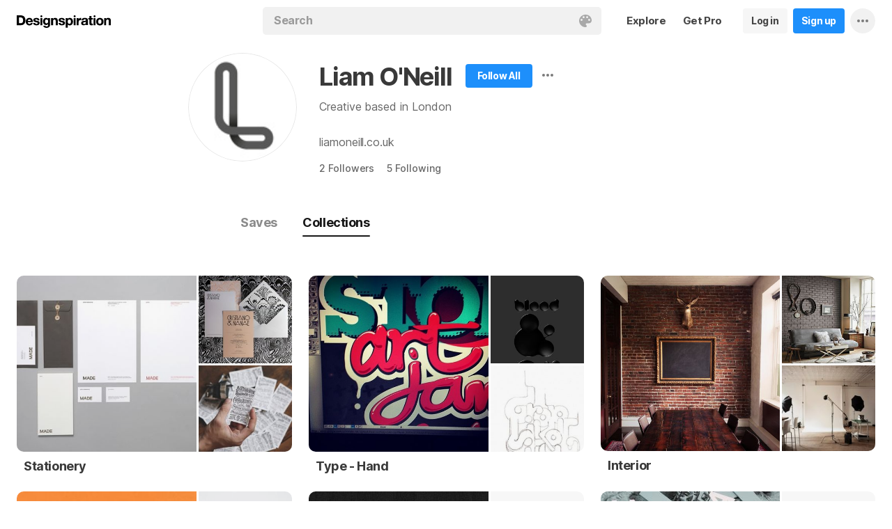

--- FILE ---
content_type: text/html; charset=UTF-8
request_url: https://www.designspiration.com/liamoneill/
body_size: 8315
content:
<!DOCTYPE html>
<html lang="en" class="en Light" data-controller="profile profileCollections" data-page="profile-collections" data-an="User Profiles|Profile Collections|1">
<head>

<meta http-equiv="Content-Type" content="text/html;charset=UTF-8">
<meta http-equiv="x-dns-prefetch-control" content="on">
<meta name="viewport" content="width=device-width, initial-scale=1.0, minimum-scale=1.0, user-scalable=no">

<link rel="dns-prefetch" href="https://s.dspncdn.com">
<link rel="preconnect" href="https://s.dspncdn.com">
<link rel="dns-prefetch" href="https://dspncdn.com">
<link rel="preconnect" href="https://dspncdn.com">

<link rel="preload" href="https://s.dspncdn.com/a1/webapp/fonts/Inter/Inter-roman-var.woff2" as="font" type="font/woff2" crossorigin="anonymous">
<link rel="preload" href="https://s.dspncdn.com/a1/webapp/fonts/Inter/Inter-italic-var.woff2" as="font" type="font/woff2" crossorigin="anonymous">

<title>Collections Liam O'Neill (@liamoneill) has discovered on Designspiration</title>

<meta name="description" content="Find inspiration from Liam O&#039;Neill (@liamoneill) on Designspiration.">

<meta name="keywords" content="designspiration, designinspiration, designspirations, moodboards, inspiration, design inspiration, discover inspiration, image search, dspn, photography inspiration, architecture inspiration, web design inspiration">

<meta name="referrer" content="origin-when-cross-origin">
<meta name="csrf-name" content="X_CSRF_TOKEN">
<meta name="csrf-token" content="889542813cf7cb0584d6a0fc70b122e7189cc90d63b38743771f8ee46cff4f8e">
<link rel="apple-touch-icon" href="https://s.dspncdn.com/a1/webapp/img/favicons/apple-touch-icon-144x144.png">
<link rel="icon" href="https://s.dspncdn.com/a1/webapp/img/favicons/favicon-32x32.png">

<link rel="search" type="application/opensearchdescription+xml" href="/opensearch.xml" title="Designspiration">
<link rel="publisher" href="https://plus.google.com/+designspiration">


<link rel="canonical" href="https://www.designspiration.com/liamoneill/">

<meta name="application-name" content="Designspiration">
<meta name="msapplication-TileColor" content="#FFFFFF">
<meta name="msapplication-TileImage" content="https://s.dspncdn.com/a1/webapp/img/favicons/mstile-144x144.png">
<meta name="theme-color" content="#FFFFFF" property="theme-color">

<meta name="twitter:card" content="summary_large_image">
<meta name="twitter:site" content="@designspiration">
<meta name="twitter:url" content="https://www.designspiration.com/liamoneill/">
<meta name="twitter:title" content="Collections Liam O&#039;Neill (@liamoneill) has discovered on Designspiration">
<meta name="twitter:description" content="Find inspiration from Liam O&#039;Neill (@liamoneill) on Designspiration.">
<meta name="twitter:image" content="https://dspncdn.com/a1/avatars/400x/a3/67/a36785a67404e26f04117f1200691118.jpg">

<meta property="fb:app_id" content="129861400415426">
<meta property="og:site_name" content="Designspiration">
<meta property="og:url" content="https://www.designspiration.com/liamoneill/">
<meta property="og:title" content="Collections Liam O&#039;Neill (@liamoneill) has discovered on Designspiration">
<meta property="og:description" content="Find inspiration from Liam O&#039;Neill (@liamoneill) on Designspiration.">
<meta property="og:image" content="https://dspncdn.com/a1/avatars/400x/a3/67/a36785a67404e26f04117f1200691118.jpg">
<meta property="og:type" content="website">

<link rel="stylesheet" type="text/css" href="https://s.dspncdn.com/a1/webapp/css/pages/desktop-472dbb35.css" media="all">
<link rel="stylesheet" type="text/css" href="https://s.dspncdn.com/a1/webapp/css/pages/profile-0ea098ca.css" media="all">


<script type="text/javascript">var App={config:{"BASE_URL":"https:\/\/www.designspiration.com","CDN_LOCAL":"https:\/\/s.dspncdn.com\/a1\/webapp","IMG_URL":"https:\/\/dspncdn.com\/a1","DEBUG":false,"DEVELOPMENT":false,"isLoggedIn":false,"isSubscriber":false,"isEmailConfirmed":null,"gridItemWidth":236,"gridItemMaxHeight":600,"gridItemGutter":24,"gridMinColumns":2,"gridMaxColumns":9,"lastAccessUI":"signup","fb_auth_app_id":"129861400415426","fb_graph_version":"v8.0","g_auth_client_id":"167338216752-gm3r3tnodgm7nfbigdqk61678gvk0gdl.apps.googleusercontent.com","g_rc_idv2":"6LfO5JgnAAAAAPUAY8At06mha-1AXR468pJ84DrA","stripe":"pk_live_aYMhNb4xKtWxpOD5VZkiX0SJ","proPlanMo":5,"proPlanYr":50,"gaEnabled":true,"gaAccountNumber":"G-XWM7TRSE8F","user":{"userID":false,"username":null,"displayName":null,"colorMode":"Light","survey":false}},COMPONENTS:{"account-verification":"ucekvdjB45AEbAzcxsmE7zh1","acquisition-announcement":"u42tDzpr0wjm4heeavtqwjlm","alert":"AuAyB060rs6uqsB826nAnset","autocomplete":"n1mgtCq4mDhp3av3w45rzd81","cancel-subscription":"q5tlb0v1l0ky1177orzyo21g","change-password":"u4aeAtg7kau4o3Bmosdd7icd","change-plan":"5ohhobtCyf0cB20hpsvCklkq","collection-collaboration":"5l0uf6bij2866347z5gjaqex","color-search":"glE6EsnqouB4nBn6mooy2490","create-collection":"tpAqmx40jdfk20zE67671jta","create-subscription":"wl5mpucoC76fcxeh39ys0e6a","create-vision":"nf4Dwv2qvE4rxo9c9j9BjEdA","delete-account-request":"ypwju993gs028Bui5j6c1uA1","edit-collection":"tborgdixnzdm1f8BClwEjAdq","edit-save":"yu7CnigwqE8t6tkC5Aju5smx","feature-announcement":"AynoylpEx8yclD8Bms7cp6vk","login-pro":"hhpywEax8ckuatlBghdqtoDu","login":"7Ajfeuuy61vyqdgqfszxl0e0","renew-subscription":"mroAh47ei2DEmz7Arqw2Extd","report":"x83slfzwAoE61E3e3luBnh6v","save-closeup":"klbBl1gesu8dxEazo14ss2f9","save-from-website":"cEfzdD4jje9C6Agu62bgy00E","save-to-collection":"b9Aep1mv98n5AB45hps646u2","share":"5iw4eqbq1i5jlylmqbt5eyx6","signup-pro":"vlo027zEzzm2dswl6y56vcm6","signup":"0rm2Bfmh4kkofhshlAfqqbrE","survey":"xqg9u5ucrEt89mysa7mn0e5m","update-card":"wtjntrjhCthpi96zhbvl2C3A","upload-media":"zj8z0mfxhouDB2xDy7lbvcue","visual-search":"bd3C0AyvvhBfra2wfsAdbtow"},data:false,browser:{height:0,width:0,pageHeight:0,pageWidth:0,init:function(){this.height=this.getWindowHeight(),this.width=this.pageWidth=this.getWindowWidth()},getPageHeight:function(){var t=document.body,e=document.documentElement;return Math.max(Math.max(t.scrollHeight,e.scrollHeight),Math.max(t.offsetHeight,e.offsetHeight),Math.max(t.clientHeight,e.clientHeight))},getWindowHeight:function(){return document.documentElement.clientHeight||window.innerHeight},getWindowWidth:function(){return document.documentElement.clientWidth||document.body.scrollWidth||window.innerWidth},getViewportHeight:function(){return window.innerHeight}}};App.browser.init();</script>

<script defer type="text/javascript" src="https://s.dspncdn.com/a1/webapp/js/desktop-427ced75.js"></script>

<script>var PaginationParams={"next":null,"prev":null,"current":1,"has_more":false,"id":null,"max_viewable":2};</script>
</head>

<body>
    <div class="App ProfileCollections Profile">
	    <div class="Header">
	<div class="headerContainer">
		<div class="logoContainer">
	        <a href="/" class="logoLink">
	            <svg xmlns="http://www.w3.org/2000/svg" width="136" height="18"><path d="M6.104.078H0v14.087h6.104c4 0 6.417-2.66 6.417-7.122 0-4.226-2.504-6.965-6.417-6.965zm-.235 11.27H3.287V2.974h2.035c2.66 0 3.835 1.33 3.835 4.383 0 3.6-2.27 4-3.287 4zM35.374 0c-.783 0-1.487.626-1.487 1.4s.626 1.4 1.487 1.4c.783 0 1.487-.626 1.487-1.4S36.156 0 35.374 0zm1.408 4h-2.896v10.252h2.896V4zm8.298 1.176c-.626-1.017-1.565-1.487-2.974-1.487-3.052 0-4.383 2.66-4.383 5.087 0 3.2 1.643 5.165 4.383 5.165 1.33 0 2.426-.548 2.974-1.4v1.096c0 .783-.235 1.4-.626 1.878-.4.4-.86.548-1.565.548-1.017 0-1.644-.4-1.878-1.096h-2.974C38.27 17.06 40.462 18 42.497 18c4.383 0 5.322-2.504 5.322-4.54V4H45v1.174h.078zM42.8 11.66c-2.035 0-2.2-2.27-2.2-2.974 0-1.33.548-2.817 2.2-2.817 1.878 0 2.27 1.643 2.27 3.052s-.704 2.74-2.27 2.74zm33.27-7.98c-1.33 0-2.348.47-2.974 1.4V3.992H70.28v13.774h2.896V13.07c.626.86 1.8 1.4 2.974 1.4 3.13 0 4.54-2.74 4.54-5.322.078-2.504-1.174-5.478-4.617-5.478zm-.548 8.53c-2.113 0-2.348-2.2-2.348-3.13s.235-3.2 2.348-3.2c1.722 0 2.348 1.643 2.348 3.2 0 1.174-.313 3.13-2.348 3.13zm9-8.22h-2.896v10.252h2.896V4zm-1.41-4c-.783 0-1.487.626-1.487 1.4s.626 1.4 1.487 1.4c.783 0 1.487-.626 1.487-1.4S83.897 0 83.114 0zm9.468 7.044V3.757h-.078c-.235-.078-.47-.078-.626-.078-1.33 0-2.504.86-3.2 2.035V3.992h-2.74v10.252h2.896V9.86c0-1.957.86-2.974 2.66-2.974.313 0 .704.078 1.017.157h.078zm9.548 4.852V6.73c0-2.035-1.487-3.052-4.54-3.052-2.2 0-4.383.783-4.54 3.365V7.2h2.817v-.078c.078-1.017.548-1.487 1.643-1.487 1.017 0 1.644.235 1.644 1.252 0 .86-1.017 1.017-2.348 1.096-.313 0-.626.078-.86.078-1.722.235-3.522.783-3.522 3.13 0 1.878 1.33 3.13 3.522 3.13 1.33 0 2.504-.4 3.365-1.174 0 .235.078.548.157.86v.078h2.974l-.078-.157c-.157-.235-.235-1.017-.235-2.035zm-2.974-1.644c0 1.487-.704 2.27-2.2 2.27-1.096 0-1.644-.4-1.644-1.174 0-.86.626-1.174 1.565-1.4.235 0 .47-.078.626-.078.626-.078 1.174-.157 1.565-.4v.783h.078zm8.06-9.312h-2.896v3.052h-1.643v2.035h1.643v5.87c0 2.2 1.722 2.504 3.287 2.504l1.644-.078h.078v-2.348h-.078c-.235.078-.548.078-.86.078-.86 0-1.096-.235-1.096-1.096v-5h2.035V3.992h-2.113V.94zm4.46-.94c-.782 0-1.487.626-1.487 1.4s.626 1.4 1.487 1.4c.783 0 1.487-.626 1.487-1.4-.078-.783-.704-1.4-1.487-1.4zm1.41 4h-2.896v10.252h2.896V4zm6.183-.3c-3.2 0-5.322 2.113-5.322 5.4s2.113 5.4 5.322 5.4 5.322-2.113 5.322-5.4-2.113-5.4-5.322-5.4zm0 8.53c-2.035 0-2.348-1.957-2.348-3.13s.313-3.13 2.348-3.13 2.348 1.957 2.348 3.13-.313 3.13-2.348 3.13zm11.974-8.532c-1.252 0-2.426.626-3.052 1.565V4h-2.74v10.252h2.896V8.53c0-1.643.626-2.504 1.956-2.504 1.174 0 1.8.704 1.8 2.426v5.8h2.974v-6.26c0-2.2-.704-4.383-3.835-4.304zm-76.148 0c-1.252 0-2.426.626-3.052 1.565V4h-2.74v10.252H52.2V8.53c0-1.643.626-2.504 1.957-2.504 1.174 0 1.8.704 1.8 2.426v5.8h2.974v-6.26c0-2.2-.704-4.383-3.835-4.304zm10.956 4.305c-.235-.078-.548-.078-.783-.157-1.252-.235-2.348-.47-2.348-1.252s.94-.86 1.487-.86c1.174 0 1.722.47 1.8 1.33v.078h2.817v-.078c-.235-2.74-2.583-3.287-4.54-3.287-.94 0-2.66.157-3.678 1.174-.548.548-.783 1.252-.704 2.113.078 1.878 1.956 2.504 3.444 2.817 1.956.4 2.896.626 2.896 1.4 0 .86-.94 1.174-1.722 1.174-1.174 0-1.956-.548-2.035-1.487v-.078H59.87v.078c.157 2.2 1.957 3.444 4.774 3.444 1.4 0 4.696-.313 4.696-3.6-.078-1.8-1.644-2.426-3.287-2.817zm-36.312 0c-.235-.078-.548-.078-.783-.157-1.252-.235-2.348-.47-2.348-1.252s.94-.86 1.487-.86c1.174 0 1.722.47 1.8 1.33v.078h2.817v-.078c-.235-2.74-2.583-3.287-4.54-3.287-.94 0-2.66.157-3.678 1.174-.548.548-.783 1.252-.704 2.113.078 1.878 1.957 2.504 3.443 2.817 1.957.4 2.896.626 2.896 1.4 0 .86-.94 1.174-1.722 1.174-1.174 0-1.957-.548-2.035-1.487v-.078H23.48v.078c.157 2.2 1.956 3.444 4.774 3.444 1.4 0 4.696-.313 4.696-3.6.078-1.8-1.565-2.426-3.2-2.817zM18.236 3.68c-3.052 0-5.244 2.27-5.244 5.4 0 3.2 2.113 5.4 5.244 5.4 2.426 0 4.07-1.174 4.774-3.443v-.078h-2.583v.078c-.157.626-1.096 1.252-2.113 1.252-1.487 0-2.27-.783-2.426-2.426h7.278v-.078c.078-1.8-.4-3.522-1.487-4.617-.783-1.017-2.035-1.487-3.443-1.487zm-2.27 4.226c.078-.783.626-1.957 2.2-1.957 1.487 0 1.957 1.096 2.113 1.957h-4.304z"></path></svg>	        </a>
		</div>

		<div class="rightHeaderContent">
			<ul class="navItems">

										

					<li class="navItem hideableNavItem">
						<a href="/explore/" class="textHeaderButton">
							<span>Explore</span>
						</a>
	                </li>

					<li class="navItem lastNextNavItem hideableNavItem">
						<a href="/pro/" class="textHeaderButton getProButton">
							<span>Get Pro</span>
						</a>
	                </li>

					<li class="navItem hideableNavItem">
						<a href="/login/" class="loginHeaderButton">
							<span>Log in</span>
						</a>
					</li>
	
					<li class="navItem hideableNavItem">
						<a href="/signup/" class="signupHeaderButton">
							<span>Sign up</span>
						</a>
					</li>

				
				<li class="navItem">
					<button type="button" class="more dropdownTrigger btn" data-type="more">
						<span class="moreDropdownContainer">
							<svg xmlns="http://www.w3.org/2000/svg" width="16" height="4" fill-rule="evenodd">
								<path d="M2 0a2 2 0 1 0 0 4 2 2 0 1 0 0-4m6 0a2 2 0 1 0 0 4 2 2 0 1 0 0-4m6 0a2 2 0 1 0 0 4 2 2 0 1 0 0-4"></path>
							</svg>
						</span>
					</button>

					<div class="dropdown module moreDropdown" data-pos="right">
					    <div class="moduleContainer">
						    <div class="dropdownCaret">
						        <div class="dropdownCaretOuter up"></div>
						        <div class="dropdownCaretInner up"></div>		    
						    </div>

					        <div class="dropdownContainer">
					            <ul class="dropNavItems">							
														
					                <li class="loginAndSignup">
										<a href="/login/" class="loginHeaderButton">
											<span>Log in</span>
										</a>

										<a href="/signup/" class="signupHeaderButton">
											<span>Sign up</span>
										</a>
					                </li>
								
					                <li>
					                    <a href="/about/" class="dropNavItem">About</a>
					                </li>

					                <li>
					                    <a href="/pro/" class="dropNavItem">Pro Account</a>
					                </li>

					                <li>
					                    <a href="https://blog.designspiration.com" class="dropNavItem">News &amp; Updates</a>
					                </li>

					                <li>
					                    <a href="/about/support/" class="dropNavItem">Support</a>
					                </li>

					                <li>
					                    <a href="/sitemap/users/a/" class="dropNavItem">Sitemap</a>
					                </li>
	
					                <li class="line"></li>

					                <li>
					                    <a href="/" class="dropNavItem">Back to Home</a>
					                </li>
					            </ul>
					        </div>
					    </div>
					
					    <div class="moduleOverlay canClose"></div>
					</div>
				</li>
				
				<li class="navItem">
									</li>
			</ul>
		</div>

		<div class="centerHeaderContent">
		    <div class="searchForm">
	        	<form action="/search/" method="GET" name="search">
					<div class="background">
						<ul class="searchTray">
							<li class="searchTokenItem tokenInput">
								<input autocomplete="off" type="text" name="q" class="field" data-text="Search" placeholder="Search">
								
								<div class="searchIcons">
									
									<button class="colorSearchTrigger">
										<svg class="colorSearchIcon" width="18" height="18" viewBox="0 0 18 18" fill="none" xmlns="http://www.w3.org/2000/svg">
											<path fill-rule="evenodd" clip-rule="evenodd" d="M0 9c0 4.97 4.5 9 8.635 9 2.92 0 2.554-1.946 1.946-2.554s-1.095-1.094-.973-1.824c.1-.6.608-1.095 1.703-1.095h1.58c1.338 0 2.797-.243 3.65-.973C17.514 10.72 18 9.486 18 8.15 18 3.77 14.28 0 9.243 0S0 4.03 0 9zm4.986-1.46A1.46 1.46 0 0 1 3.527 9a1.46 1.46 0 0 1-1.459-1.459 1.46 1.46 0 0 1 1.459-1.459 1.46 1.46 0 0 1 1.459 1.459zM14.473 9a1.46 1.46 0 0 0 1.46-1.459 1.46 1.46 0 0 0-1.46-1.459 1.46 1.46 0 0 0-1.459 1.459A1.46 1.46 0 0 0 14.473 9zm-1.46-5.35a1.46 1.46 0 0 1-1.46 1.459 1.46 1.46 0 0 1-1.46-1.459 1.46 1.46 0 0 1 1.46-1.459 1.46 1.46 0 0 1 1.46 1.459zm-6.568 1.46a1.46 1.46 0 0 0 1.459-1.459 1.46 1.46 0 0 0-1.459-1.459 1.46 1.46 0 0 0-1.459 1.459 1.46 1.46 0 0 0 1.459 1.459z"></path>
										</svg>
									</button>

																	</div>
							</li>
						</ul>
					</div>
				</form>
		
	            <div class="searchSuggestions">
	<div class="canClose"></div>
	<div class="searchSuggestionAligner">
		<div class="searchSuggestionContainer">
			<ul class="suggestionTray"></ul>

<!--
			<div class="paletteSuggestionContainer">
				<span class="trayTitle">Palettes</span>
								
				<div class="paletteSuggestions">
					<div class="horizontalScroller">
					  	<div class="outerHorizontalScroller">
						    <div class="innerHorizontalScroller">
					        	<ul class="scrollerGuide"></ul>
				        	</div>
					    </div>
	
						<button class="prevShift">
							<svg xmlns="http://www.w3.org/2000/svg" width="9" height="15">
								<path d="M8.6 12.73L3.26 7.5 8.6 2.27c.256-.248.4-.586.4-.94s-.144-.69-.4-.94c-.534-.523-1.383-.523-1.916 0L.4 6.548c-.534.523-.534 1.368 0 1.89l6.283 6.17c.534.523 1.383.523 1.916 0 .256-.248.4-.586.4-.94s-.144-.69-.4-.94z"></path>
							</svg>
						</button>
						
						<button class="nextShift active">
							<svg xmlns="http://www.w3.org/2000/svg" width="9" height="15">
								<path d="M.4 12.73L5.74 7.5.4 2.27c-.256-.248-.4-.586-.4-.94S.144.64.4.392c.534-.523 1.383-.523 1.916 0L8.6 6.548c.534.523.534 1.368 0 1.89l-6.283 6.17c-.534.523-1.383.523-1.916 0-.256-.248-.4-.586-.4-.94s.144-.69.4-.94z"></path>
							</svg>
						</button>
					</div>
				</div>
			</div>
			
			<div class="colorSuggestionContainer">
				<span class="trayTitle">Colors</span>
								
				<div class="colorSuggestions">
					<div class="horizontalScroller">
					  	<div class="outerHorizontalScroller">
						    <div class="innerHorizontalScroller">
					        	<ul class="scrollerGuide"></ul>
				        	</div>
					    </div>
	
						<button class="prevShift">
							<svg xmlns="http://www.w3.org/2000/svg" width="9" height="15">
								<path d="M8.6 12.73L3.26 7.5 8.6 2.27c.256-.248.4-.586.4-.94s-.144-.69-.4-.94c-.534-.523-1.383-.523-1.916 0L.4 6.548c-.534.523-.534 1.368 0 1.89l6.283 6.17c.534.523 1.383.523 1.916 0 .256-.248.4-.586.4-.94s-.144-.69-.4-.94z"></path>
							</svg>
						</button>
						
						<button class="nextShift active">
							<svg xmlns="http://www.w3.org/2000/svg" width="9" height="15">
								<path d="M.4 12.73L5.74 7.5.4 2.27c-.256-.248-.4-.586-.4-.94S.144.64.4.392c.534-.523 1.383-.523 1.916 0L8.6 6.548c.534.523.534 1.368 0 1.89l-6.283 6.17c-.534.523-1.383.523-1.916 0-.256-.248-.4-.586-.4-.94s.144-.69.4-.94z"></path>
							</svg>
						</button>
					</div>
				</div>
			</div>
-->

		</div>
	</div>
</div>		    </div>
		</div>
	</div>
</div>
	    <div class="AppContent">		    
        	<div class="profileHeader">
	<div class="profileHeaderContainer">
		<div class="profilePictureWrapper">
			<a href="/liamoneill/" class="profilePictureContainer" style="background-color:;">
				<img alt="Liam O&#039;Neill" src="https://dspncdn.com/a1/avatars/100x/a3/67/a36785a67404e26f04117f1200691118.jpg" class="profilePicture" srcset="https://dspncdn.com/a1/avatars/100x/a3/67/a36785a67404e26f04117f1200691118.jpg 1x, https://dspncdn.com/a1/avatars/400x/a3/67/a36785a67404e26f04117f1200691118.jpg 2x">		
			</a>
					
		</div>
		
		<div class="profileDetails clearfix">
			<div class="profileNameAndFollow">
				<div class="profileNameBumper">
					<h1><a href="/liamoneill/" class="profileDisplayName">Liam O'Neill</a></h1>
				</div>

				<div class="profileActionContainer">
																		<a href="/signup/?referrer=%2Fliamoneill%2F" class="profileSignup">
								<span>Follow All</span>	    				
							</a>
						
															<div class="profileMoreContainer" data-id="13631">
						<button type="button" class="profileMore dropdownTrigger" data-type="more">
							<span></span>
						</button>

						<div class="dropdown module moreDropdown" data-pos="right">
							<div class="moduleContainer">
								<div class="dropdownCaret">
									<div class="dropdownCaretOuter up"></div>
									<div class="dropdownCaretInner up"></div>		    
								</div>

								<div class="dropdownContainer round3px">
									<ul class="dropNavItems">
										<li>
											<button type="button" class="reportTrigger dropNavItem" data-url="liamoneill">Report</button>
										</li>
						
										<li>
											<button type="button" class="shareTrigger dropNavItem">Share Profile</button>
										</li>
									</ul>
								</div>
							</div>
						
							<div class="moduleOverlay canClose"></div>
						</div>
					</div>
									</div>
			</div>

			<p class="profileDescription">Creative based in London</p>

						<div class="profileWebsiteContainer">
				<a href="http://www.liamoneill.co.uk" rel="nofollow" target="_blank" class="profileWebsite website" title="Visit Website">
					liamoneill.co.uk				</a>
			</div>
			
			<div class="profileSubDetails">

								
				<a href="/liamoneill/followers/" class="profileSubLink" title="2 Followers">2 <span>Followers</span></a><a href="/liamoneill/following/" class="profileSubLink" title="5 Following">5 <span>Following</span></a>
			</div>
		</div>

		<div class="profileNavToggle">
			<div class="profileToggleSection savesToggle">
				<a href="/liamoneill/saves/" class="profileToggle">Saves</a>
			</div>

			<div class="profileToggleSection collectionsToggle">
				<a href="/liamoneill/" class="profileToggle active">Collections</a>
			</div>

					</div>
	</div>
</div>

			<div class="gridItemsContainer">
				<div class="content gridItems collectionItems">
										
											
	<div class="gridItem collection" data-id="34359301150">
	    <div class="gridItemWrapper">
	        <div class="gridItemInnerWrap">
	    		<div class="gridItemDisplay">
	    			<a href="/liamoneill/stationery/" class="gridItemTrigger">
	    			    <div class="cover" style="background-image:url(https://dspncdn.com/a1/media/472x/f8/a3/e7/f8a3e7369bb70fb2d0c3e25d16a1ab92.jpg);">
		    			    <div class="dim"></div>
	    			    </div>
	
	                    <div class="thumbs">
	                        	                        							<div class="thumb"style="background-image:url(https://dspncdn.com/a1/media/236x/d0/5d/48/d05d48d4c7b668dc6343c7c4502aa4f9.jpg);">
								<div class="dim"></div>
							</div>
	                        	                        							<div class="thumb"style="background-image:url(https://dspncdn.com/a1/media/236x/8e/89/88/8e89884c605ff9b1d9a3ebf70805790f.jpg);">
								<div class="dim"></div>
							</div>
	                        	                    </div>
	    			</a>
	
	    				    		</div>
	
				<div class="detail">
		            <a href="/liamoneill/stationery/" class="name">Stationery</a>
		
		            <span class="icons">
												            </span>
				</div>
	        </div>
	    </div>
	</div>
	
	<div class="gridItem collection" data-id="34359301152">
	    <div class="gridItemWrapper">
	        <div class="gridItemInnerWrap">
	    		<div class="gridItemDisplay">
	    			<a href="/liamoneill/type-hand/" class="gridItemTrigger">
	    			    <div class="cover" style="background-image:url(https://dspncdn.com/a1/media/472x/00/3d/1a/003d1a4f4682538534ceed9f95bd9cee.jpg);">
		    			    <div class="dim"></div>
	    			    </div>
	
	                    <div class="thumbs">
	                        	                        							<div class="thumb"style="background-image:url(https://dspncdn.com/a1/media/236x/16/fb/d9/16fbd9d9746b357f5ccbbc83206e33f1.jpg);">
								<div class="dim"></div>
							</div>
	                        	                        							<div class="thumb"style="background-image:url(https://dspncdn.com/a1/media/236x/c2/3e/38/c23e38d212f97a258ca3f1f0f4a2b042.jpg);">
								<div class="dim"></div>
							</div>
	                        	                    </div>
	    			</a>
	
	    				    		</div>
	
				<div class="detail">
		            <a href="/liamoneill/type-hand/" class="name">Type - Hand</a>
		
		            <span class="icons">
												            </span>
				</div>
	        </div>
	    </div>
	</div>
	
	<div class="gridItem collection" data-id="34359301153">
	    <div class="gridItemWrapper">
	        <div class="gridItemInnerWrap">
	    		<div class="gridItemDisplay">
	    			<a href="/liamoneill/interior/" class="gridItemTrigger">
	    			    <div class="cover" style="background-image:url(https://dspncdn.com/a1/media/472x/7b/0f/4e/7b0f4e375eb243ef8b53e285f93e95f4.jpg);">
		    			    <div class="dim"></div>
	    			    </div>
	
	                    <div class="thumbs">
	                        	                        							<div class="thumb"style="background-image:url(https://dspncdn.com/a1/media/236x/a9/08/88/a90888259cc18b59522eb332ce0d9281.jpg);">
								<div class="dim"></div>
							</div>
	                        	                        							<div class="thumb"style="background-image:url(https://dspncdn.com/a1/media/236x/37/ec/ea/37ecea01574269d5d0fba324f7a408a4.jpg);">
								<div class="dim"></div>
							</div>
	                        	                    </div>
	    			</a>
	
	    				    		</div>
	
				<div class="detail">
		            <a href="/liamoneill/interior/" class="name">Interior</a>
		
		            <span class="icons">
												            </span>
				</div>
	        </div>
	    </div>
	</div>
	
	<div class="gridItem collection" data-id="34359301154">
	    <div class="gridItemWrapper">
	        <div class="gridItemInnerWrap">
	    		<div class="gridItemDisplay">
	    			<a href="/liamoneill/design/" class="gridItemTrigger">
	    			    <div class="cover" style="background-image:url(https://dspncdn.com/a1/media/472x/ca/d8/57/cad85765e21a42471db79cd418db1a7c.jpg);">
		    			    <div class="dim"></div>
	    			    </div>
	
	                    <div class="thumbs">
	                        	                        							<div class="thumb"style="background-image:url(https://dspncdn.com/a1/media/236x/55/9a/13/559a139bfae541f0dab5fac1be83caf1.jpg);">
								<div class="dim"></div>
							</div>
	                        	                        							<div class="thumb"style="background-image:url(https://dspncdn.com/a1/media/236x/da/50/86/da5086c2ef71ebcd6b45e3216927b54e.jpg);">
								<div class="dim"></div>
							</div>
	                        	                    </div>
	    			</a>
	
	    				    		</div>
	
				<div class="detail">
		            <a href="/liamoneill/design/" class="name">design</a>
		
		            <span class="icons">
												            </span>
				</div>
	        </div>
	    </div>
	</div>
	
	<div class="gridItem collection" data-id="34359301401">
	    <div class="gridItemWrapper">
	        <div class="gridItemInnerWrap">
	    		<div class="gridItemDisplay">
	    			<a href="/liamoneill/shapes/" class="gridItemTrigger">
	    			    <div class="cover" style="background-image:url(https://dspncdn.com/a1/media/472x/47/94/4d/47944d4b7b54b352c0c50f9da141208c.jpg);">
		    			    <div class="dim"></div>
	    			    </div>
	
	                    <div class="thumbs">
	                        	                        							<div class="thumb"style="background-image:url(https://dspncdn.com/a1/media/236x/35/a4/6e/35a46e86170913e95946fa947f4403bf.jpg);">
								<div class="dim"></div>
							</div>
	                        	                        							<div class="thumb"style="background-image:url(https://dspncdn.com/a1/media/236x/e1/01/bf/e101bf9586b91ce4bf60cee1f4b8538b.jpg);">
								<div class="dim"></div>
							</div>
	                        	                    </div>
	    			</a>
	
	    				    		</div>
	
				<div class="detail">
		            <a href="/liamoneill/shapes/" class="name">Shapes</a>
		
		            <span class="icons">
												            </span>
				</div>
	        </div>
	    </div>
	</div>
	
	<div class="gridItem collection" data-id="34359316841">
	    <div class="gridItemWrapper">
	        <div class="gridItemInnerWrap">
	    		<div class="gridItemDisplay">
	    			<a href="/liamoneill/print/" class="gridItemTrigger">
	    			    <div class="cover" style="background-image:url(https://dspncdn.com/a1/media/472x/0b/92/4c/0b924c7397b85ed44951dcbd1756f9a5.jpg);">
		    			    <div class="dim"></div>
	    			    </div>
	
	                    <div class="thumbs">
	                        	                        							<div class="thumb">
								<div class="dim"></div>
							</div>
	                        	                        							<div class="thumb">
								<div class="dim"></div>
							</div>
	                        	                    </div>
	    			</a>
	
	    				    		</div>
	
				<div class="detail">
		            <a href="/liamoneill/print/" class="name">Print</a>
		
		            <span class="icons">
												            </span>
				</div>
	        </div>
	    </div>
	</div>
										</div>
			</div>

	        <div class="Pagination"></div>
	    </div>

		<div class="noscript">
	<noscript>
		<div class="message">Designspiration doesn't work unless you <a href="http://enable-javascript.com/" rel="nofollow">turn on JavaScript.</a></div>
	</noscript>
</div>
    </div>

	<div class="ComponentManager"></div>

    <script type="application/json" id="PJSD">{"page":{"user":{"isLoggedIn":false,"username":null,"user_id":false,"displayName":null,"email_confirmed":null,"showPromoted":false,"color_mode":"Light","survey":false,"is_my_profile":false},"ads":false},"data":[{"id":"34359301150","collaborators":[{"added_at":"2013-01-16 05:46:42","invited_by":13631,"is_approved":1,"is_owner":1,"user_id":13631}],"cover":{"1x":"https:\/\/dspncdn.com\/a1\/media\/236x\/f8\/a3\/e7\/f8a3e7369bb70fb2d0c3e25d16a1ab92.jpg","2x":"https:\/\/dspncdn.com\/a1\/media\/472x\/f8\/a3\/e7\/f8a3e7369bb70fb2d0c3e25d16a1ab92.jpg"},"background":null,"is_collaborator":false,"is_collab":false,"is_following":false,"is_private":false,"is_search":false,"owner_id":13631,"owner_name":"Liam O'Neill","owner_url":"\/liamoneill\/","owner_background":null,"owner_image":{"1x":"https:\/\/dspncdn.com\/a1\/avatars\/100x\/a3\/67\/a36785a67404e26f04117f1200691118.jpg","2x":"https:\/\/dspncdn.com\/a1\/avatars\/400x\/a3\/67\/a36785a67404e26f04117f1200691118.jpg"},"name":"Stationery","permalink":"stationery","thumbs":[{"1x":"https:\/\/dspncdn.com\/a1\/media\/100x100\/d0\/5d\/48\/d05d48d4c7b668dc6343c7c4502aa4f9.jpg","2x":"https:\/\/dspncdn.com\/a1\/media\/236x\/d0\/5d\/48\/d05d48d4c7b668dc6343c7c4502aa4f9.jpg"},{"1x":"https:\/\/dspncdn.com\/a1\/media\/100x100\/8e\/89\/88\/8e89884c605ff9b1d9a3ebf70805790f.jpg","2x":"https:\/\/dspncdn.com\/a1\/media\/236x\/8e\/89\/88\/8e89884c605ff9b1d9a3ebf70805790f.jpg"},{"1x":"https:\/\/dspncdn.com\/a1\/media\/100x100\/ad\/06\/fe\/ad06fe4d2e2d65156f066eb9c2bfb969.jpg","2x":"https:\/\/dspncdn.com\/a1\/media\/236x\/ad\/06\/fe\/ad06fe4d2e2d65156f066eb9c2bfb969.jpg"}],"url":"\/liamoneill\/stationery\/","version":1.2,"type":"collection"},{"id":"34359301152","collaborators":[{"added_at":"2013-01-16 05:48:26","invited_by":13631,"is_approved":1,"is_owner":1,"user_id":13631}],"cover":{"1x":"https:\/\/dspncdn.com\/a1\/media\/236x\/00\/3d\/1a\/003d1a4f4682538534ceed9f95bd9cee.jpg","2x":"https:\/\/dspncdn.com\/a1\/media\/472x\/00\/3d\/1a\/003d1a4f4682538534ceed9f95bd9cee.jpg"},"background":null,"is_collaborator":false,"is_collab":false,"is_following":false,"is_private":false,"is_search":false,"owner_id":13631,"owner_name":"Liam O'Neill","owner_url":"\/liamoneill\/","owner_background":null,"owner_image":{"1x":"https:\/\/dspncdn.com\/a1\/avatars\/100x\/a3\/67\/a36785a67404e26f04117f1200691118.jpg","2x":"https:\/\/dspncdn.com\/a1\/avatars\/400x\/a3\/67\/a36785a67404e26f04117f1200691118.jpg"},"name":"Type - Hand","permalink":"type-hand","thumbs":[{"1x":"https:\/\/dspncdn.com\/a1\/media\/100x100\/16\/fb\/d9\/16fbd9d9746b357f5ccbbc83206e33f1.jpg","2x":"https:\/\/dspncdn.com\/a1\/media\/236x\/16\/fb\/d9\/16fbd9d9746b357f5ccbbc83206e33f1.jpg"},{"1x":"https:\/\/dspncdn.com\/a1\/media\/100x100\/c2\/3e\/38\/c23e38d212f97a258ca3f1f0f4a2b042.jpg","2x":"https:\/\/dspncdn.com\/a1\/media\/236x\/c2\/3e\/38\/c23e38d212f97a258ca3f1f0f4a2b042.jpg"},{"1x":"https:\/\/dspncdn.com\/a1\/media\/100x100\/ad\/5a\/27\/ad5a277f0512b1e7a328340eacf410e3.jpg","2x":"https:\/\/dspncdn.com\/a1\/media\/236x\/ad\/5a\/27\/ad5a277f0512b1e7a328340eacf410e3.jpg"}],"url":"\/liamoneill\/type-hand\/","version":1.2,"type":"collection"},{"id":"34359301153","collaborators":[{"added_at":"2013-01-16 05:53:14","invited_by":13631,"is_approved":1,"is_owner":1,"user_id":13631}],"cover":{"1x":"https:\/\/dspncdn.com\/a1\/media\/236x\/7b\/0f\/4e\/7b0f4e375eb243ef8b53e285f93e95f4.jpg","2x":"https:\/\/dspncdn.com\/a1\/media\/472x\/7b\/0f\/4e\/7b0f4e375eb243ef8b53e285f93e95f4.jpg"},"background":null,"is_collaborator":false,"is_collab":false,"is_following":false,"is_private":false,"is_search":false,"owner_id":13631,"owner_name":"Liam O'Neill","owner_url":"\/liamoneill\/","owner_background":null,"owner_image":{"1x":"https:\/\/dspncdn.com\/a1\/avatars\/100x\/a3\/67\/a36785a67404e26f04117f1200691118.jpg","2x":"https:\/\/dspncdn.com\/a1\/avatars\/400x\/a3\/67\/a36785a67404e26f04117f1200691118.jpg"},"name":"Interior","permalink":"interior","thumbs":[{"1x":"https:\/\/dspncdn.com\/a1\/media\/100x100\/a9\/08\/88\/a90888259cc18b59522eb332ce0d9281.jpg","2x":"https:\/\/dspncdn.com\/a1\/media\/236x\/a9\/08\/88\/a90888259cc18b59522eb332ce0d9281.jpg"},{"1x":"https:\/\/dspncdn.com\/a1\/media\/100x100\/37\/ec\/ea\/37ecea01574269d5d0fba324f7a408a4.jpg","2x":"https:\/\/dspncdn.com\/a1\/media\/236x\/37\/ec\/ea\/37ecea01574269d5d0fba324f7a408a4.jpg"}],"url":"\/liamoneill\/interior\/","version":1.2,"type":"collection"},{"id":"34359301154","collaborators":[{"added_at":"2013-01-16 06:02:15","invited_by":13631,"is_approved":1,"is_owner":1,"user_id":13631}],"cover":{"1x":"https:\/\/dspncdn.com\/a1\/media\/236x\/ca\/d8\/57\/cad85765e21a42471db79cd418db1a7c.jpg","2x":"https:\/\/dspncdn.com\/a1\/media\/472x\/ca\/d8\/57\/cad85765e21a42471db79cd418db1a7c.jpg"},"background":null,"is_collaborator":false,"is_collab":false,"is_following":false,"is_private":false,"is_search":false,"owner_id":13631,"owner_name":"Liam O'Neill","owner_url":"\/liamoneill\/","owner_background":null,"owner_image":{"1x":"https:\/\/dspncdn.com\/a1\/avatars\/100x\/a3\/67\/a36785a67404e26f04117f1200691118.jpg","2x":"https:\/\/dspncdn.com\/a1\/avatars\/400x\/a3\/67\/a36785a67404e26f04117f1200691118.jpg"},"name":"design","permalink":"design","thumbs":[{"1x":"https:\/\/dspncdn.com\/a1\/media\/100x100\/55\/9a\/13\/559a139bfae541f0dab5fac1be83caf1.jpg","2x":"https:\/\/dspncdn.com\/a1\/media\/236x\/55\/9a\/13\/559a139bfae541f0dab5fac1be83caf1.jpg"},{"1x":"https:\/\/dspncdn.com\/a1\/media\/100x100\/da\/50\/86\/da5086c2ef71ebcd6b45e3216927b54e.jpg","2x":"https:\/\/dspncdn.com\/a1\/media\/236x\/da\/50\/86\/da5086c2ef71ebcd6b45e3216927b54e.jpg"},{"1x":"https:\/\/dspncdn.com\/a1\/media\/100x100\/f7\/bf\/cb\/f7bfcb02fe72d358623495682ecd365b.jpg","2x":"https:\/\/dspncdn.com\/a1\/media\/236x\/f7\/bf\/cb\/f7bfcb02fe72d358623495682ecd365b.jpg"}],"url":"\/liamoneill\/design\/","version":1.2,"type":"collection"},{"id":"34359301401","collaborators":[{"added_at":"2013-01-18 04:09:30","invited_by":13631,"is_approved":1,"is_owner":1,"user_id":13631}],"cover":{"1x":"https:\/\/dspncdn.com\/a1\/media\/236x\/47\/94\/4d\/47944d4b7b54b352c0c50f9da141208c.jpg","2x":"https:\/\/dspncdn.com\/a1\/media\/472x\/47\/94\/4d\/47944d4b7b54b352c0c50f9da141208c.jpg"},"background":null,"is_collaborator":false,"is_collab":false,"is_following":false,"is_private":false,"is_search":false,"owner_id":13631,"owner_name":"Liam O'Neill","owner_url":"\/liamoneill\/","owner_background":null,"owner_image":{"1x":"https:\/\/dspncdn.com\/a1\/avatars\/100x\/a3\/67\/a36785a67404e26f04117f1200691118.jpg","2x":"https:\/\/dspncdn.com\/a1\/avatars\/400x\/a3\/67\/a36785a67404e26f04117f1200691118.jpg"},"name":"Shapes","permalink":"shapes","thumbs":[{"1x":"https:\/\/dspncdn.com\/a1\/media\/100x100\/35\/a4\/6e\/35a46e86170913e95946fa947f4403bf.jpg","2x":"https:\/\/dspncdn.com\/a1\/media\/236x\/35\/a4\/6e\/35a46e86170913e95946fa947f4403bf.jpg"},{"1x":"https:\/\/dspncdn.com\/a1\/media\/100x100\/e1\/01\/bf\/e101bf9586b91ce4bf60cee1f4b8538b.jpg","2x":"https:\/\/dspncdn.com\/a1\/media\/236x\/e1\/01\/bf\/e101bf9586b91ce4bf60cee1f4b8538b.jpg"},{"1x":"https:\/\/dspncdn.com\/a1\/media\/100x100\/f7\/8b\/a1\/f78ba147a1ea584bb59c6b3d1d269136.jpg","2x":"https:\/\/dspncdn.com\/a1\/media\/236x\/f7\/8b\/a1\/f78ba147a1ea584bb59c6b3d1d269136.jpg"}],"url":"\/liamoneill\/shapes\/","version":1.2,"type":"collection"},{"id":"34359316841","collaborators":[{"added_at":"2013-04-16 08:19:36","invited_by":13631,"is_approved":1,"is_owner":1,"user_id":13631}],"cover":{"1x":"https:\/\/dspncdn.com\/a1\/media\/236x\/0b\/92\/4c\/0b924c7397b85ed44951dcbd1756f9a5.jpg","2x":"https:\/\/dspncdn.com\/a1\/media\/472x\/0b\/92\/4c\/0b924c7397b85ed44951dcbd1756f9a5.jpg"},"background":null,"is_collaborator":false,"is_collab":false,"is_following":false,"is_private":false,"is_search":false,"owner_id":13631,"owner_name":"Liam O'Neill","owner_url":"\/liamoneill\/","owner_background":null,"owner_image":{"1x":"https:\/\/dspncdn.com\/a1\/avatars\/100x\/a3\/67\/a36785a67404e26f04117f1200691118.jpg","2x":"https:\/\/dspncdn.com\/a1\/avatars\/400x\/a3\/67\/a36785a67404e26f04117f1200691118.jpg"},"name":"Print","permalink":"print","thumbs":[],"url":"\/liamoneill\/print\/","version":1.2,"type":"collection"}]}</script>
    </body>
</html>